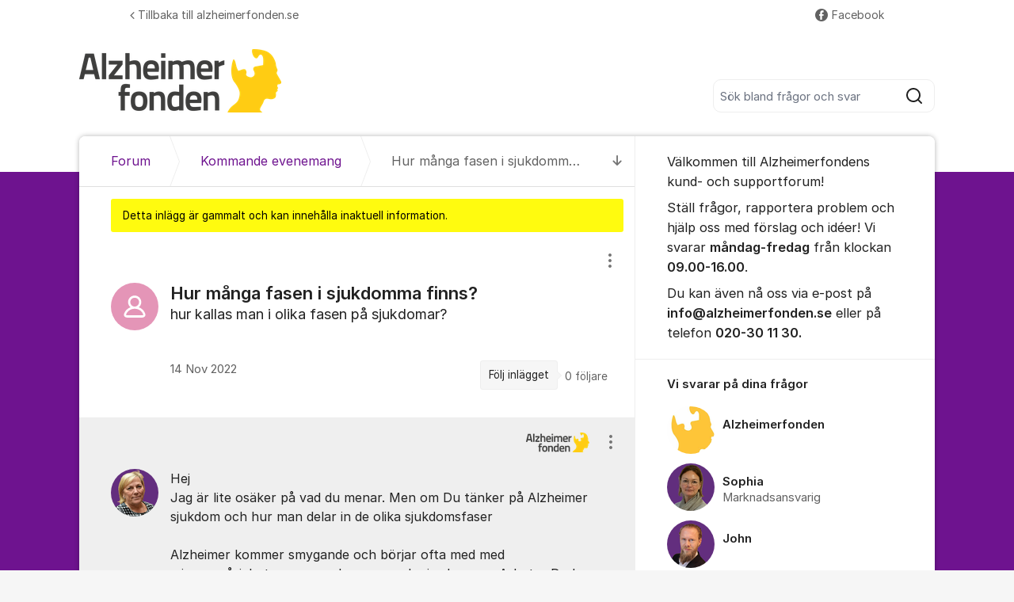

--- FILE ---
content_type: text/html; charset=utf-8
request_url: https://forum.alzheimerfonden.se/org/alzheimerfonden/d/hur-manga-fasen-i-sjukdomma-finns/?src=popular
body_size: 13977
content:
<!DOCTYPE html>


<!--[if IE 9]>         <html class="no-js lt-ie10" lang="sv"> <![endif]-->
<!--[if gt IE 9]><!--> <html class="no-js " lang="sv"> <!--<![endif]-->
  <head>
    <meta charset="utf-8">
    <title>
  Hur många fasen i sjukdomma finns? - Alzheimerfonden
</title>
    <meta name="viewport" content="width=device-width, initial-scale=1, shrink-to-fit=no">

    
      
    

    
  <meta itemprop="datePublished" content="2022-11-14">
  <meta itemprop="dateModified" content="2022-11-15">
  
    <meta name="twitter:card" content="summary">
    <meta name="twitter:title" content="Hur många fasen i sjukdomma finns?">
    <meta name="twitter:domain" content="forum.alzheimerfonden.se">
    <meta name="twitter:description" content="hur kallas man i olika fasen på sjukdomar?">
  

  
  
    <meta name="description" content="hur kallas man i olika fasen på sjukdomar?">
  
  
  
    
      <link rel="canonical" href="https://forum.alzheimerfonden.se/org/alzheimerfonden/d/hur-manga-fasen-i-sjukdomma-finns/">
    
  



    
      <link rel="icon" href="https://static.kundo.se/static/images/favicon/favicon.348237792b41.ico?v=2" type="image/x-icon">
    

    



  
<style>
  @font-face {
    font-family: "fontawesome";
    src:
    url(https://static.kundo.se/static/fonts/platform/fontawesome/fontawesome.4cad5fdcfa39.ttf) format("truetype"),
    url(https://static.kundo.se/static/fonts/platform/fontawesome/fontawesome.5009ab7e6a14.woff) format("woff"),
    url(https://static.kundo.se/static/fonts/platform/fontawesome/fontawesome.28e5db2ea709.svg#fontawesome) format("svg");
    font-weight: normal;
    font-style: normal
  }
  
</style>





<link rel="stylesheet" href="https://static.kundo.se/static/css/bundles/platform/platform.b09ebf92fa3b.css">
<link rel="stylesheet" href="https://static.kundo.se/static/css/bundles/text_editor/text-editor.acda0a0df806.css">



<link rel="stylesheet" href="https://static.kundo.se/static/css/bundles/forum/forum.afe35b007115.css">


  <link rel="stylesheet" href="https://static.kundo.se/org/alzheimerfonden/custom.css?with_media&amp;version=826950648115745455&amp;toplist=1">


    

    <script>
      var html = document.querySelector('html');
      html.classList.remove('no-js');
      html.classList.add('js');
    </script>

    
    <script>
      /*
       in-viewport v0.4.1 | github.com/vvo/in-viewport#license
       lazyload v2.1.1 | github.com/vvo/lazyload#license
      */
      (function(e,g){function h(b,a,c){b.attachEvent?b.attachEvent("on"+a,c):b.addEventListener(a,c,!1)}function s(b){var a;return function(){var c=this,d=arguments;clearTimeout(a);a=setTimeout(function(){a=null;b.apply(c,d)},15)}}function t(b){function a(a,k,e){if(!d(g.documentElement,a)||!d(g.documentElement,b))return e?setTimeout(c(a,k,e),0):!1;var f=a.getBoundingClientRect(),l=b.getBoundingClientRect(),h=f.left,n=f.top,p=k,q=k;b===g.body?(p+=g.documentElement.clientWidth,q+=g.documentElement.clientHeight,
        l={bottom:b.scrollHeight,top:0,left:0,right:b.scrollWidth}):(h-=l.left,n-=l.top,p+=b.clientWidth,q+=b.clientHeight);if(!(f.right<l.left||f.left>l.right||f.bottom<l.top||f.top>l.bottom)&&n<=q&&h<=p)if(e)r.splice(m.call(r,a),1),e(a);else return!0;else if(e)setTimeout(c(a,k,e),0);else return!1}function c(b,e,d){-1===m.call(r,b)&&r.push(b);return function(){k.push(function(){a(b,e,d)})}}var k=[],r=[],u=b===g.body?e:b,n=s(function(){for(var a;a=k.shift();)a()});h(u,"scroll",n);u===e&&h(e,"resize",n);"function"===
          typeof window.MutationObserver&&f(r,b,n);return{b:b,a:a}}function m(b){for(var a=this.length;a--&&this[a]!==b;);return a}function f(b,a,c){function e(a){return-1!==m.call(b,a)}function d(a){return 0<g.call(a.addedNodes,e).length}var f=new MutationObserver(function(a){!0===a.some(d)&&setTimeout(c,0)}),g=Array.prototype.filter;f.observe(a,{childList:!0,subtree:!0})}var c=[];e.inViewport=function(b,a,e){var d=g.body;if(void 0===a||"function"===typeof a)e=a,a={};d=a.container||d;a=a.offset||0;for(var f=
            0;f<c.length;f++)if(c[f].b===d)return c[f].a(b,a,e);return c[c.push(t(d))-1].a(b,a,e)};var d=document.documentElement.compareDocumentPosition?function(b,a){return!!(b.compareDocumentPosition(a)&16)}:document.documentElement.contains?function(b,a){return b!==a&&(b.contains?b.contains(a):!1)}:function(b,a){for(;a=a.parentNode;)if(a===b)return!0;return!1}})(window,document);
      (function(e){function g(c){-1===m.call(f,c)&&f.push(c)}function h(c){function d(a){var d;if(d="function"===typeof c.src?c.src(a):a.getAttribute(c.src))a.src=d;a["data-lzled"]=!0;b[m.call(b,a)]=null}if(1<arguments.length)return inViewport.apply(void 0,arguments);c=t(c||{});"string"===typeof c.src&&g(c.src);var b=[];return function(a){a.onload=null;a.removeAttribute("onload");-1===m.call(b,a)&&inViewport(a,c,d)}}function s(c){c="HTML"+c+"Element";if(!1!==c in e){var d=e[c].prototype.getAttribute;e[c].prototype.getAttribute=
        function(b){if("src"===b){for(var a,c=0,e=f.length;c<e&&!(a=d.call(this,f[c]));c++);return a||d.call(this,b)}return d.call(this,b)}}}function t(c){var d={offset:333,src:"data-src",container:!1},b;for(b in d)void 0===c[b]&&(c[b]=d[b]);return c}function m(c){for(var d=this.length;d--&&this[d]!==c;);return d}var f=["data-src"];e.lazyload=h;e.lzld=h();s("Image");s("IFrame")})(window,document);
    </script>

    

    
  


    
      
    

  </head>

  
    
  

  <body
    class="kundo-forum sv"
    
    data-csrftoken="i4vAKYYjScvntjWzrhhhMJ8TBG1HFOyltDtYSh87BHRTzEBI3TydR4NamZkKawQq"
    data-react-init=""
    data-editor-version="4"
    data-is-staff="false"
  >

    
    <a href="#content" class="skip-link visuallyhidden visuallyhidden--focusable">Hoppa till innehåll</a>
  
  




  





  <div class="tw-app">
    

    <div class="tw-app-body">
      

      <div class="tw-app-content">
        <div class="tw-app-scroll">
          <div class="tw-flex tw-flex-col tw-gap-0.5 *:tw-w-full">
            

            
          </div>

          
  <header class="header" aria-description="Välkommen till Alzheimerfondens kund- och supportforum! Ställ frågor, rapportera problem och hjälp oss med förslag och idéer! Vi svarar måndag-fredag från klockan 09.00-16.00.Du kan även nå oss via e-post på info@alzheimerfonden.se eller på telefon 020-30 11 30.">
    <div id="header" class="header__header">
      <div class="wrapper-inner">
        <a href="/org/alzheimerfonden/" rel="home">
          
          
            
            <picture>
              <source srcset="https://kundo-web-uploaded-files-prod.s3.amazonaws.com/logo/ecR_EMcQHFJh.png?AWSAccessKeyId=AKIAJNMVIWHN72K2GIEA&amp;Signature=7bLcQWW82%2BJjRXnoloCjcMGySMQ%3D&amp;Expires=1769601097" media="(max-width: 599px)">
              <img src="https://kundo-web-uploaded-files-prod.s3.amazonaws.com/logo/ecR_EMcQHFJh.png?AWSAccessKeyId=AKIAJNMVIWHN72K2GIEA&amp;Signature=7bLcQWW82%2BJjRXnoloCjcMGySMQ%3D&amp;Expires=1769601097" alt="Alzheimerfonden" class="logo">
            </picture>
            
          
        </a>
        
          <form class="search-form top" action="/org/alzheimerfonden/search/" role="search">
            <label class="visuallyhidden" for="main-search">Sök bland alla inlägg</label>
            <div class="field-wrapper">
              
              <input
                type="search"
                name="q"
                id="main-search"
                autocomplete="off"
                class="fn-autocomplete fn-search-box-field fn-autocomplete--minimal"
                placeholder="Sök bland frågor och svar"
                
                data-result-container="fn-search-box-autocomplete-result"
                aria-owns="fn-search-box-autocomplete-result"
                aria-haspopup="true"
                data-search-min-length="1"
                data-max-results="5"
                accesskey="4"
              >

              <button type="submit">
                <span class="visuallyhidden">Sök</span>
                <svg width="24" height="24" viewBox="0 0 24 24" xmlns="http://www.w3.org/2000/svg" aria-hidden="true">
  <path fill-rule="evenodd" clip-rule="evenodd" d="M4 11C4 7.13401 7.13401 4 11 4C14.866 4 18 7.13401 18 11C18 14.866 14.866 18 11 18C7.13401 18 4 14.866 4 11ZM11 2C6.02944 2 2 6.02944 2 11C2 15.9706 6.02944 20 11 20C13.125 20 15.078 19.2635 16.6177 18.0319L20.2929 21.7071C20.6834 22.0976 21.3166 22.0976 21.7071 21.7071C22.0976 21.3166 22.0976 20.6834 21.7071 20.2929L18.0319 16.6177C19.2635 15.078 20 13.125 20 11C20 6.02944 15.9706 2 11 2Z" fill="currentColor"/>
</svg>

              </button>
            </div>

            <div id="fn-search-box-autocomplete-result"
                 class="search-box-autocomplete-result search-box-autocomplete-result--minimal">
              <div class="content content--minimal">
                <ul class="list-unstyled"></ul>
                <a href="#" class="fn-autocomplete-more autocomplete-result-link">
                  <p class="search-box-autocomplete-result__link-text">
                    <span><svg width="24" height="24" viewBox="0 0 24 24" fill="none" xmlns="http://www.w3.org/2000/svg" aria-hidden="true">
  <path fill-rule="evenodd" clip-rule="evenodd" d="M9.29289 16.7071C8.90237 16.3166 8.90237 15.6834 9.29289 15.2929L12.5858 12L9.29289 8.70711C8.90237 8.31658 8.90237 7.68342 9.29289 7.29289C9.68342 6.90237 10.3166 6.90237 10.7071 7.29289L14.7071 11.2929C15.0976 11.6834 15.0976 12.3166 14.7071 12.7071L10.7071 16.7071C10.3166 17.0976 9.68342 17.0976 9.29289 16.7071Z" fill="currentColor"/>
</svg>
</span>
                    <span>Fler liknande inlägg</span>
                  </p>
                </a>
              </div>
            </div>

          </form>
        
      </div>
    </div>
    
      

  
    <nav class="toplist header__toplist">
      <div class="container toplist__content">

        <div class="toplist__website">
          
            <a href="https://www.alzheimerfonden.se/" class="toplist__website-link"><span class="f-icon-angle-left toplist__link-icon"></span> Tillbaka till alzheimerfonden.se</a>
          
        </div>

        
          <div class="toplist__support-links">
            <span class="toplist__support-links-helper"></span>

            
              <a href="https://www.facebook.com/Alzheimerfonden/"  class="toplist__support-link">
              <span class="f-icon-facebook toplist__link-icon"></span> Facebook
              </a>
            

            <button class="toplist__more-support-links-button fn-toplist__more-support-links-toggler" aria-haspopup="true" aria-expanded="false" aria-controls="overflowed-support-links" aria-hidden="true" tabindex="-1">
              <span class="toplist__more-support-links-button-dot"></span>
              <span class="toplist__more-support-links-button-dot"></span>
              <span class="toplist__more-support-links-button-dot"></span>
              <span class="visuallyhidden">Fler supportlänkar</span>
            </button>
          </div>
        

      </div>
      
        <div class="container">
          <div class="toplist__overflowed-support-links-wrapper">
            <div class="toplist__overflowed-support-links" id="overflowed-support-links" hidden></div>
          </div>
        </div>
      
    </nav>
  


    
  </header>


          <div id="content">
            <div class="shadow-wrapper wrapper-inner fn-stickem-container">
              <div class="content-plate">
                
  <main class="column-main">
    <div class="inner">
      
        <div class="position-relative">
          
            <a href="#c4252704" title="Till senaste kommentaren" class="fn-tooltip f-icon-big-arrow-down skip-to-comment fn-scroll-to">
              <span class="visuallyhidden">Till senaste kommentaren</span>
            </a>
          
          <nav role="navigation" aria-label="Länkstig">
            <ol aria-label="Länkstig" class="breadcrumb" itemscope itemtype="https://schema.org/BreadcrumbList">
              <li class="breadcrumb__item" itemprop="itemListElement" itemscope itemtype="https://schema.org/ListItem">
                <a title="Alzheimerfonden" href="/org/alzheimerfonden/" class="breadcrumb__item-link" itemprop="item">
                  <span class="widescreen-only" itemprop="name">Forum</span>
                  <span class="icon--house" aria-label="Forum">
                    <svg width="24" height="24" viewBox="0 0 24 24" fill="none" xmlns="http://www.w3.org/2000/svg" aria-hidden="true">
  <g id="Kind=house">
    <path id="Union" fill-rule="evenodd" clip-rule="evenodd" d="M11.2952 4.10979C11.6852 3.72235 12.3148 3.72235 12.7048 4.10979L19.7048 11.064C19.8937 11.2518 20 11.5071 20 11.7735V19C20 19.5523 19.5523 20 19 20H5C4.44772 20 4 19.5523 4 19V11.7735C4 11.5071 4.10626 11.2518 4.29522 11.064L11.2952 4.10979ZM14.1144 2.69095C12.9444 1.52864 11.0556 1.52863 9.88565 2.69095L2.88565 9.6452C2.31878 10.2084 2 10.9744 2 11.7735V19C2 20.6569 3.34315 22 5 22H19C20.6569 22 22 20.6569 22 19V11.7735C22 10.9744 21.6812 10.2084 21.1144 9.6452L14.1144 2.69095ZM10 14C10 13.4477 10.4477 13 11 13H13C13.5523 13 14 13.4477 14 14V20H16V14C16 12.3431 14.6569 11 13 11H11C9.34315 11 8 12.3431 8 14V20H10V14Z" fill="currentColor"/>
  </g>
</svg>

                  </span>
                  <meta itemprop="position" content="1" />
                </a>
              </li>
              
  <li class="breadcrumb__item" itemprop="itemListElement" itemscope itemtype="https://schema.org/ListItem">
    <a href="/org/alzheimerfonden/posts/kommande-evenemang/" class="breadcrumb__item-link" itemprop="item">
      <span itemprop="name">Kommande evenemang</span>
      <meta itemprop="position" content="2" />
    </a>
  </li>
  <li class="breadcrumb__item" itemprop="itemListElement" itemscope itemtype="https://schema.org/ListItem" aria-current="page">
    <span itemprop="name">Hur många fasen i sjukdomma finns?</span>
    <meta itemprop="position" content="3" />
  </li>

            </ol>
          </nav>
        </div>
      

      

  
    
      <div class="message message-important message-for-dialog">
        Detta inlägg är gammalt och kan innehålla inaktuell information.
        
      </div>
    
  

  <div class="fn-missing-comment overlay-box" data-overlay-type="popup" data-overlay-close="background" hidden>
    <h2 class="modal-heading">Borttagen kommentar</h2>
    <div class="content">Kommentaren du söker har flyttats till en ny diskussion, eller är borttagen.</div>
  </div>

  
  <section role="region" aria-labelledby="dialog-title" class="dialog fn-dialog " tabindex="0">
    <div id="d2706686">
      <div>
        <h1 id="dialog-title" class="dialog__title dialog-type-kommande-evenemang "
            
            dir="auto">
          Hur många fasen i sjukdomma finns?
        </h1>
      </div>
      
      <div class="dialog__actions">
        
        
        

<div class="admin-entry-actions">
  <button class="options__button" aria-haspopup="true" aria-expanded="false" data-fn-foldout-toggle data-toggle-target="admin-entry-actions__action-list">
    <svg width="24" height="24" viewBox="0 0 24 24" fill="none" xmlns="http://www.w3.org/2000/svg" aria-hidden="true">
  <path fill-rule="evenodd" clip-rule="evenodd" d="M14 5C14 6.10457 13.1046 7 12 7C10.8954 7 10 6.10457 10 5C10 3.89543 10.8954 3 12 3C13.1046 3 14 3.89543 14 5ZM14 12C14 13.1046 13.1046 14 12 14C10.8954 14 10 13.1046 10 12C10 10.8954 10.8954 10 12 10C13.1046 10 14 10.8954 14 12ZM12 21C13.1046 21 14 20.1046 14 19C14 17.8954 13.1046 17 12 17C10.8954 17 10 17.8954 10 19C10 20.1046 10.8954 21 12 21Z" fill="currentColor"/>
</svg>

    <span class="visuallyhidden">
      Visa/dölj inställningar för inlägg/kommentar
    </span>
  </button>
  <ul class="admin-entry-actions__action-list admin-entry-actions__action-list--has-icons"><section><li class="admin-entry-actions__action-list-item"><a href="/org/alzheimerfonden/d/hur-manga-fasen-i-sjukdomma-finns/report/" class="admin-entry-actions__action-list-action" data-fn-overlay data-overlay-type="iframe" data-overlay-class="big" data-overlay-height="570"><span class="admin-entry-actions__item-icon"><svg width="24" height="24" viewBox="0 0 24 24" fill="none" xmlns="http://www.w3.org/2000/svg" aria-hidden="true"><path fill-rule="evenodd" clip-rule="evenodd" d="M12.8659 4.49066C12.4807 3.82538 11.5202 3.82538 11.135 4.49066L3.6039 17.4989C3.21794 18.1656 3.699 19 4.46933 19H19.5316C20.3019 19 20.7829 18.1656 20.397 17.4989L12.8659 4.49066ZM9.40416 3.48859C10.5597 1.49273 13.4412 1.49274 14.5967 3.48859L22.1278 16.4969C23.2857 18.4969 21.8425 21 19.5316 21L4.46933 21C2.15834 21 0.715157 18.4969 1.87305 16.4969L9.40416 3.48859ZM12.0004 7.99998C12.5527 7.99998 13.0004 8.4477 13.0004 8.99998V13C13.0004 13.5523 12.5527 14 12.0004 14C11.4481 14 11.0004 13.5523 11.0004 13V8.99998C11.0004 8.4477 11.4481 7.99998 12.0004 7.99998ZM12.0004 17C12.5527 17 13.0004 16.5523 13.0004 16C13.0004 15.4477 12.5527 15 12.0004 15C11.4481 15 11.0004 15.4477 11.0004 16C11.0004 16.5523 11.4481 17 12.0004 17Z" fill="currentColor"/></svg></span><span class="admin-entry-actions__item-label">Anmäl inlägget</span></a></li></section></ul>
</div>

      </div>
      
      <div class="content forum-content dialog__text" dir="auto" data-fn-lightbox-images>
        
hur kallas man i olika fasen på sjukdomar?


  




      </div>

      <div class="columns columns-50-50">
        <div class="col1">
          <div class="author">
            
              
<div class="avatar pic">
  <img
  data-src="https://static.kundo.se/static/images/avatar-default.svg" src="https://static.kundo.se/static/images/avatar-default.svg"
  onload="lzld(this)"
  width="60"
  height="60"
  alt=""
  style="background-color: hsl(334, 60%, 74%)"
>

</div>
<strong></strong>


            
            
              <time class="fn-tooltip-slow" datetime="2022-11-14T14:53:05+01:00" title="2022-11-14 14:53">14 Nov 2022</time>
              
            
          </div>
        </div>
        <div class="col2 clearfix">
          

          
            <div class="interact">
              <div class="follow">
                <a href="/org/alzheimerfonden/d/hur-manga-fasen-i-sjukdomma-finns/subscribe/" rel="nofollow"
                   aria-description="0 följare. Få e-post när någon svarar på detta inlägg."
                   class="interact-item fn-tooltip" data-fn-overlay data-overlay-type="iframe" data-overlay-class="small" data-overlay-height="305"
                   title="Få e-post när någon svarar på detta inlägg.">Följ inlägget</a>
                <span class="follower-count">
                  0
                  <span>
                    följare
                  </span>
                </span>
              </div>
            </div>
          
        </div>
      </div>
      


    </div>
    
  </section>

  

  <section role="region" tabindex="0" aria-labelledby="comment-title" class="comments">
    <h2 id="comment-title" class="visuallyhidden">Kommentarer</h2>
    <ul class="comment-list" aria-labelledby="comment-title">
      
        <li aria-setsize="1" aria-posinset="1" class="official-answer " id="c4252704">
          <div class="content forum-content" data-fn-lightbox-images>
            
            
              
                
                  
                    <img class="forum-logo" src="https://kundo-web-uploaded-files-prod.s3.amazonaws.com/logo/UPeDoyk75sTo.png?AWSAccessKeyId=AKIAJNMVIWHN72K2GIEA&amp;Signature=7PQpRJ6pGq57ddXQUZRRWrEmCrs%3D&amp;Expires=1769635554" alt="Logotyp: Alzheimerfonden">
                  
                
              
            
            <span>
Hej<br/>Jag  är lite osäker på vad du menar. Men om Du tänker på  Alzheimer sjukdom och  hur man delar in de olika  sjukdomsfaser <br/><br/>Alzheimer kommer smygande och börjar ofta med med minnessvårigheter- som vad man sa  och gjorde nyss.. Arbetar Du kan det vara svårt att klara  ex hög arbetsbelastning.  Den  drabbade  klara sig ofta genom att hitta olika sätt och strategier för att klara sig ur situationen. <br/>Det är alltid viktigt att försöka få den drabbade till  en läkare för att få en diagnos och ev utesluta  några andra sjukdomar som man kan  medicinera  eller bota.<br/><br/><strong>Första fasen</strong><br/> Har börjar det synas att den drabbade visar fler tecken på  nedsättningar och minnet sviker mer, upprepar frågor och missar möten  osv <br/><strong>Andra fasen </strong><br/>Minnessvårigheterna  blir mer uttalande - den drabbade har  svårt att klara enklare uppgifter i  minnet, talet blir mer påverkat , svårt att klä sig ex knäppa knappar sätter tröjan bak o fram. Den drabbade går mer in i sin egen värld.<br/>Det behövs mer  hjälp utifrån som ex  dagverksamhet , stöd för anhöriga för att klara situationen  hemma. Finns det barn eller ungdomar  hemma  bör man tänka på  vad som kanske är bäst för familjen<br/><strong>Tredje fasen </strong><br/>Här  förvärras alla symtomen, den drabbade får svårt att  komma ihåg  anhörigas namn och  känna inte igen dem.<br/>Får svårt att orientera sig  i kända miljöer och vet inte om det är dag eller natt.<br/>Får svårt att  äta behöver mycket hjälp med allt. Det är mer tydligt med ett annat boende..<br/><strong>Fjärde fasen</strong><br/> Kroppen tacklar sakta men säkert av den drabbade klara inte av något kan inte äta eller svälja maten, blir helt inkontinent, blir helt säng liggande. Behöver hjälp och tillsyn med allt. För tillslut avlida i sin sjukdom eller nån tillstötande  infektion eller liknade. <br/> <br/>Alla dessa faser   tar olika lång tid och kan gå in i varandra <br/>Men Du  kan läs mer om detta  på  vår hemsida <a href="http://www.alzheimerfonden.se">www.alzheimerfonden.se</a><br/><a href="http://www.fightdmentia.se">www.fightdmentia.se</a>     <br/><br/>Det finns oxå <strong>Demenssjukdomens 8 Anhörig faser av Birgitta  Ingridsdotter </strong>som beskriver ur ett psykologiskt  perspektiv vad anhöriga  går igenom när deras närmaste drabbas av en demenssjukdom. <br/> <br/>  Hoppas Du jag uppfattade  din fråga rätt<br/>Hör gärna av dig  om Du har mer frågor eller funderingar<br/> Mvh<br/>Stina<br/> <br/><br/><br/>


  



</span>
          </div>
          <div class="author">
            
              
<div class="avatar pic">
  <img
  data-src="https://kundo.app/site_media/avatar/8hHFIY4PFJWi.png" src="https://static.kundo.se/static/images/avatar-default.svg"
  onload="lzld(this)"
  width="60"
  height="60"
  alt=""
  style="background-color: transparent"
>

</div>
<strong>Stina</strong>

  <span class="role">Anhörigkonsulent</span>


            
          </div>
          <div class="meta">
            
              <a href="/org/alzheimerfonden/d/hur-manga-fasen-i-sjukdomma-finns/#c4252704"><time class="fn-tooltip-slow" datetime="2022-11-15T12:23:32+01:00" title="2022-11-15 12:23">15 Nov 2022</time></a>
              
            
            

<div class="admin-entry-actions">
  <button class="options__button" aria-haspopup="true" aria-expanded="false" data-fn-foldout-toggle data-toggle-target="admin-entry-actions__action-list">
    <svg width="24" height="24" viewBox="0 0 24 24" fill="none" xmlns="http://www.w3.org/2000/svg" aria-hidden="true">
  <path fill-rule="evenodd" clip-rule="evenodd" d="M14 5C14 6.10457 13.1046 7 12 7C10.8954 7 10 6.10457 10 5C10 3.89543 10.8954 3 12 3C13.1046 3 14 3.89543 14 5ZM14 12C14 13.1046 13.1046 14 12 14C10.8954 14 10 13.1046 10 12C10 10.8954 10.8954 10 12 10C13.1046 10 14 10.8954 14 12ZM12 21C13.1046 21 14 20.1046 14 19C14 17.8954 13.1046 17 12 17C10.8954 17 10 17.8954 10 19C10 20.1046 10.8954 21 12 21Z" fill="currentColor"/>
</svg>

    <span class="visuallyhidden">
      Visa/dölj inställningar för inlägg/kommentar
    </span>
  </button>
  <ul class="admin-entry-actions__action-list admin-entry-actions__action-list--has-icons"><section><li class="admin-entry-actions__action-list-item"><a href="/org/alzheimerfonden/d/hur-manga-fasen-i-sjukdomma-finns/report/4252704/" class="admin-entry-actions__action-list-action" data-fn-overlay data-overlay-type="iframe" data-overlay-class="big" data-overlay-height="570"><span class="admin-entry-actions__item-icon"><svg width="24" height="24" viewBox="0 0 24 24" fill="none" xmlns="http://www.w3.org/2000/svg" aria-hidden="true"><path fill-rule="evenodd" clip-rule="evenodd" d="M12.8659 4.49066C12.4807 3.82538 11.5202 3.82538 11.135 4.49066L3.6039 17.4989C3.21794 18.1656 3.699 19 4.46933 19H19.5316C20.3019 19 20.7829 18.1656 20.397 17.4989L12.8659 4.49066ZM9.40416 3.48859C10.5597 1.49273 13.4412 1.49274 14.5967 3.48859L22.1278 16.4969C23.2857 18.4969 21.8425 21 19.5316 21L4.46933 21C2.15834 21 0.715157 18.4969 1.87305 16.4969L9.40416 3.48859ZM12.0004 7.99998C12.5527 7.99998 13.0004 8.4477 13.0004 8.99998V13C13.0004 13.5523 12.5527 14 12.0004 14C11.4481 14 11.0004 13.5523 11.0004 13V8.99998C11.0004 8.4477 11.4481 7.99998 12.0004 7.99998ZM12.0004 17C12.5527 17 13.0004 16.5523 13.0004 16C13.0004 15.4477 12.5527 15 12.0004 15C11.4481 15 11.0004 15.4477 11.0004 16C11.0004 16.5523 11.4481 17 12.0004 17Z" fill="currentColor"/></svg></span><span class="admin-entry-actions__item-label">Anmäl inlägget</span></a></li></section></ul>
</div>

            
            


          </div>
        </li>
      
    </ul>
  </section>



  



  <form id="comment-form" aria-label="Kommentera eller skriv ett nytt inlägg" class="common-form common-form-comment fn-disable-socket-on-submit" action="/org/alzheimerfonden/d/hur-manga-fasen-i-sjukdomma-finns/create/#comment-form"
        data-channel-puri="kundo:forum:1275"
        data-channel-type="forum"
        data-message-puri="kundo:forum_comment:4252704"
        
        
        
        
        method="post" novalidate>
    <input type="hidden" name="csrfmiddlewaretoken" value="i4vAKYYjScvntjWzrhhhMJ8TBG1HFOyltDtYSh87BHRTzEBI3TydR4NamZkKawQq"><input type="hidden" name="cmt-parent_object_slug" value="forumdialog_2706686" id="id_cmt-parent_object_slug"><div class="inner clearfix fn-lock-message-wrapper">
      
      <h2>
        Kommentera
        
          <span>
            eller
            <a href="/org/alzheimerfonden/create/">skriv ett nytt inlägg</a>
          </span>
        
      </h2>

      

      <div class="row row-field-main">
        <div class="position-relative">
          <label class="visuallyhidden" for="id_cmt-text">Kommentar&nbsp;*</label>
          
<div class="text-editor text-editor--pre-init fn-text-editor fn-froala-submit-shortcut"
     data-fn-sensitive-text-check data-context-type="forum"
     
>
  <script type="application/json" data-fn-texteditor-config>{"allowedAttributes": ["alt", "target", "rel", "width", "href", "class", "start", "style", "type", "src", "height", "data-froala-role", "data-kundo-style"], "allowedTags": ["p", "ul", "ol", "li", "strong", "b", "em", "i", "a", "br", "img", "blockquote", "div"], "allowMentions": false, "uploadsUrl": "https://kundo.se/attachment/upload/", "toolbarType": "toolbar-forum", "enterType": "br"}</script>
  <textarea name="cmt-text" cols="40" rows="10" maxlength="10000" class="text-editor__pre-init-textarea" data-texteditor-init="true" required id="id_cmt-text">
</textarea>
  <div class="autosave-status fn-autosave-status"></div>
  
</div>

        </div>
        
      </div>
      <div class="fn-attachments-large">
  <input type="hidden" name="cmt-attachments" value="[]" class=" fn-attachment-list" id="id_cmt-attachments"><ul class="large-attachment-list">
    
  </ul>
</div>
      <input type="hidden" name="cmt-http_referer" id="id_cmt-http_referer"><input type="hidden" name="cmt-http_user_agent" value="Mozilla/5.0 (Macintosh; Intel Mac OS X 10_15_7) AppleWebKit/537.36 (KHTML, like Gecko) Chrome/131.0.0.0 Safari/537.36; ClaudeBot/1.0; +claudebot@anthropic.com)" id="id_cmt-http_user_agent"><style>
  .popup-page label:has(+ input, + textarea) {
    display: block;
    font-weight: bold;
  }
  .popup-page input[type="radio"] {
    margin-right: 0.5em;
  }
</style>



  

  
    
    
      
    
  






      <div class="row">
        
          
            
<div class="user_form author">
  
    
      <div class="form">
    
    <p>
      <label for="id_name">Ditt namn&nbsp;*</label>
      <input type="text" name="name" placeholder="Ditt namn" aria-required="true" maxlength="75" id="id_name"></p>
    <p>
      <label for="id_useremail">Din e-postadress&nbsp;*</label>
      <input type="email" name="useremail" placeholder="Din e-postadress" aria-required="true" maxlength="254" id="id_useremail"></p>
    
      <p class="form__help-text" data-fn-toggle-text>
        
          Ditt namn och inlägg kan ses av alla. Din e-post visas aldrig publikt.
        
      </p>
      </div>
    
  
</div>

          
        
      </div>
      <div class="btn-wrapper btn-wrapper--space-between">
        
          

  <p class="disclaimer ">
    
      <input type="checkbox" name="cmt-policy_check" id="id_cmt-policy_check"><label for="id_cmt-policy_check" >
        Jag har tagit del av

        <a href="/org/alzheimerfonden/content-policy/" target="_blank" rel="noopener noreferrer" title="Läs vår policy (Öppnas i nytt fönster)">
          policyn för personuppgifter och innehåll.
        </a>
      </label>

      
    
  </p>


          <button class="btn btn--large btn--primary fn-comment-btn flex-grow flex-shrink-0" type="submit">Kommentera</button>
        
      </div>

      
    </div>
  </form>



    </div>
  </main>
  <div id="complementary">
    <aside class="forum-aside" role="complementary" aria-labelledby="aside-title">
      <div class="flex flex-col flex-grow">
        
  
    
          <h2 id="aside-title" class="visuallyhidden">Om forumet</h2>
          <section class="forum-welcome-text">
            <div>
              <p>Välkommen till Alzheimerfondens kund- och supportforum! </p><p>Ställ frågor, rapportera problem och hjälp oss med förslag och idéer! Vi svarar <strong>måndag-fredag</strong> från klockan <strong>09.00-16.00</strong>.</p><p>Du kan även nå oss via e-post på <strong>info@alzheimerfonden.se</strong> eller på telefon <strong>020-30 11 30.</strong></p>
            </div>
          </section>

          
            
              <section role="region" aria-labelledby="staff-list" tabindex="0">
                
                <h3 id="staff-list">Vi svarar på dina frågor</h3>
                <div>
                  <ul class="staff-list" aria-labelledby="staff-list">
                    
                      <li>
                        
<div class="avatar pic">
  <img
  data-src="https://kundo.app/site_media/avatar/fUTEKca_-B3W.png" src="https://static.kundo.se/static/images/avatar-default.svg"
  onload="lzld(this)"
  width="60"
  height="60"
  alt=""
  style="background-color: transparent"
>

</div>
<strong>Alzheimerfonden</strong>


                      </li>
                    
                      <li>
                        
<div class="avatar pic">
  <img
  data-src="https://kundo.app/site_media/avatar/LxoWEOm2f9Zw.png" src="https://static.kundo.se/static/images/avatar-default.svg"
  onload="lzld(this)"
  width="60"
  height="60"
  alt=""
  style="background-color: transparent"
>

</div>
<strong>Sophia</strong>

  <span class="role">Marknadsansvarig</span>


                      </li>
                    
                      <li>
                        
<div class="avatar pic">
  <img
  data-src="https://kundo.app/site_media/avatar/Pswtg9a0W94f.png" src="https://static.kundo.se/static/images/avatar-default.svg"
  onload="lzld(this)"
  width="60"
  height="60"
  alt=""
  style="background-color: transparent"
>

</div>
<strong>John</strong>


                      </li>
                    
                      <li>
                        
<div class="avatar pic">
  <img
  data-src="https://kundo.app/site_media/avatar/IHv7UtCp6x0W.png" src="https://static.kundo.se/static/images/avatar-default.svg"
  onload="lzld(this)"
  width="60"
  height="60"
  alt=""
  style="background-color: transparent"
>

</div>
<strong>Hedvig</strong>

  <span class="role">Kommunikatör</span>


                      </li>
                    
                      <li>
                        
<div class="avatar pic">
  <img
  data-src="https://kundo.app/site_media/avatar/pxbE-0dEuWg1.png" src="https://static.kundo.se/static/images/avatar-default.svg"
  onload="lzld(this)"
  width="60"
  height="60"
  alt=""
  style="background-color: transparent"
>

</div>
<strong>Nina</strong>

  <span class="role">Silviasyster</span>


                      </li>
                    
                  </ul>
                </div>
                
                  <div class="forum-sidebar-text">
                    <div class="show-all-forum-editors">
                      <a href="/org/alzheimerfonden/editors/">
                        <span><svg width="24" height="24" viewBox="0 0 24 24" fill="none" xmlns="http://www.w3.org/2000/svg" aria-hidden="true">
  <path fill-rule="evenodd" clip-rule="evenodd" d="M9.29289 16.7071C8.90237 16.3166 8.90237 15.6834 9.29289 15.2929L12.5858 12L9.29289 8.70711C8.90237 8.31658 8.90237 7.68342 9.29289 7.29289C9.68342 6.90237 10.3166 6.90237 10.7071 7.29289L14.7071 11.2929C15.0976 11.6834 15.0976 12.3166 14.7071 12.7071L10.7071 16.7071C10.3166 17.0976 9.68342 17.0976 9.29289 16.7071Z" fill="currentColor"/>
</svg>
</span><span>Visa alla</span>
                      </a>
                    </div>
                  </div>
                
              </section>
            
          

          
            <section class="forum-welcome-text">
              <div>
                <p>Alzheimerfonden är den insamlingsorganisation i Sverige som bidrar allra mest till forskningen kring demenssjukdomar. Ett vetenskapligt råd, lett av några av Sveriges främsta forskare, granskar alla forskningsansökningar och väljer ut de mest lovande projekten för beslut av Alzheimerfondens styrelse. De flesta rör Alzheimers sjukdom, men vi stöder även forskning kring andra typer av demenssjukdomar. Stora framsteg har på senare tid gjorts inom forskningen, men mer resurser behövs för att få fram botemedel och bromsmedicin. Alzheimerfonden ger också stöd till projekt som kan göra det lättare för drabbade och anhöriga att leva med sjukdomen. Verksamheten är helt beroende av gåvor från privatpersoner och företag.</p>
              </div>
            </section>
          
        
  

      </div>
    </aside>
  </div>

                
              </div>
              
  
<footer class="footer__forum" role="contentinfo">
  
    <div class="footer__forum--bottom">
      

  <div class="powered-by-kundo">
    Frågeforum från
    <svg
      id="Graphics"
      xmlns="http://www.w3.org/2000/svg"
      viewBox="0 0 1022 250"
      width="45px"
      style="margin-top: -1px"
    >
      <path
        fill="#7b808e"
        d="m336,152c0,10.02-.58,15.68-1.65,20.02-5.59,22.61-24.68,35.98-46.35,35.98s-40.77-13.38-46.36-36c-1.07-4.34-1.64-9.96-1.64-20V42h-40v111c0,12.05.5,18.83,1.44,24,7.52,41.03,43.52,71,86.56,71s79.18-29.3,86.6-70.99c.92-5.16,1.4-11.96,1.4-24.03V42h-40v110Z"
      />
      <path
        fill="#7b808e"
        d="m492,36c-43.13,0-79.18,29.3-86.6,70.99-.92,5.16-1.4,11.96-1.4,24.03v112.98h40v-112c0-10.02.58-15.68,1.65-20.02,5.59-22.61,24.68-35.98,46.35-35.98s40.77,13.38,46.36,36c1.07,4.34,1.64,9.96,1.64,20v112h40v-113c0-12.05-.5-18.83-1.44-24-7.52-41.03-43.52-71-86.56-71Z"
      />
      <path
        fill="#7b808e"
        d="m1007.3,84c-17.56-31.8-49.75-48-83.28-48s-65.72,16.2-83.28,47.99c-8.62,15.6-12.74,34.97-12.74,58.01s4.13,42.42,12.75,58.03c17.56,31.78,49.74,47.97,83.27,47.97s65.72-16.2,83.28-47.99c8.62-15.6,12.71-34.96,12.71-58.01s-4.09-42.4-12.7-58Zm-34.7,94.12c-10.24,19.79-29.01,29.88-48.56,29.88s-38.32-10.08-48.56-29.87c-5.03-9.72-7.44-21.78-7.44-36.13s2.4-26.41,7.43-36.12c10.24-19.79,29.01-29.88,48.56-29.88s38.33,10.09,48.57,29.89c5.02,9.71,7.41,21.77,7.41,36.11s-2.38,26.4-7.41,36.12Z"
      />
      <path
        fill="#7b808e"
        d="m761,58.2c-16-15.2-36.21-22.2-58.97-22.2-33.54,0-65.73,16.2-83.29,47.99-8.62,15.6-12.74,34.97-12.74,58.01s4.13,42.42,12.75,58.03c17.56,31.78,49.74,47.97,83.27,47.97,22.76,0,42.97-7,58.97-22.2v18.2h40V0h-40v58.2Zm-10.38,119.92c-10.24,19.79-29.06,29.88-48.62,29.88s-38.27-10.08-48.52-29.87c-5.03-9.72-7.48-21.78-7.48-36.13s2.45-26.41,7.48-36.12c10.24-19.79,28.96-29.88,48.52-29.88s38.38,10.09,48.62,29.89c5.02,9.71,7.38,21.77,7.38,36.11s-2.36,26.4-7.38,36.12Z"
      />
      <path
        fill="#7b808e"
        d="m137.55,108.02c12.28-18.18,29.28-44.11,43.45-66.02h-48c-30.38,46-61.49,91.77-93,135V0S0,0,0,0v244h40c19.38-24.9,38.7-51.42,56.91-77.2,2.06,4.06,4.06,7.35,6.83,11.45l45.26,65.76h48.5s-60.33-87.98-60.33-87.98c-11.67-18.01-11.51-30.4.38-47.99Z"
      />
    </svg>
  </div>


      <div class="footer__forum--bottom-links">
        

  
    <a href="/org/alzheimerfonden/login/?next=/org/alzheimerfonden/d/hur-manga-fasen-i-sjukdomma-finns/" rel="nofollow" class="login-link">
      Logga in
    </a>
  


        <a href="/org/alzheimerfonden/cookie-information/" class="cookie-link">Om cookies</a>
      </div>
      
    </div>
  
</footer>


            </div>
          </div>
        </div>
      </div>
    </div>
  </div>

    
      <script>
        window.TRANSLATIONS = window.TRANSLATIONS || {};
        window.TRANSLATIONS.update = function update(obj){for(x in obj){this[x]=obj[x]}return this};
      </script>
    

    
    
  
<script>
  window.KUNDO = window.KUNDO || {}
  window.FEATURES = {"ai_knowledge_search": true, "use_froala_4": true}

  window.KUNDO.is_active = function(feature) {
    return window.FEATURES[feature] || false;
  }

  
    var CURRENT_ORGANIZATION_ID = 1041;
  
  var CURRENT_LANGUAGE = "sv";
  var UPLOADS_MAX_SIZE = 52428800;
  var STATIC_CDN_HOST = "https://static.kundo.se";

  window.ADMIN_URL = "https://admin.kundo.app";
  window.DATA = {}

</script>
<script>
  window.TRANSLATIONS = window.TRANSLATIONS || {};
  window.TRANSLATIONS.update = function update(obj){for(x in obj){this[x]=obj[x]}return this};
  window.TRANSLATIONS.update({
  "timespan": {
    "second": "1 s",
    "seconds": "%d s",
    "minute": "1 min",
    "minutes": "%d min",
    "hour": "1 tim",
    "hours": "%d tim",
    "day": "1 dag",
    "days": "%d dgr",
    "month": "1 m\u00e5n",
    "months": "%d m\u00e5n",
    "year": "1 \u00e5r",
    "years": "%d \u00e5r"
  },
  "timeago": {
    "prefixAgo": "",
    "prefixFromNow": "",
    "suffixAgo": "",
    "suffixFromNow": "",
    "seconds": "n\u00e5gra sekunder sedan",
    "minute": "en minut sedan",
    "minutes": "%d minuter sedan",
    "hour": "en timme sedan",
    "hours": "%d timmar sedan",
    "day": "en dag sedan",
    "days": "%d dagar sedan",
    "month": "en m\u00e5nad sedan",
    "months": "%d m\u00e5nader sedan",
    "year": "ett \u00e5r sedan",
    "years": "%d \u00e5r sedan"
  }
});
  window.TRANSLATIONS.update({"no_hits": "Inga tr\u00e4ffar, f\u00f6rs\u00f6k att justera din s\u00f6kning", "close": "St\u00e4ng", "cancel": "Avbryt", "assign_to": "Tilldela", "remove": "Ta bort", "url_label": "Vart ska l\u00e4nken g\u00e5?", "edit": "Redigera", "clear_formatting": "Ta bort formatering", "file_upload_error_msg": "Filen kunde inte laddas upp. F\u00f6rs\u00f6k igen.", "file_upload_retrying": "Ett fel uppstod n\u00e4r filen skulle laddas upp. F\u00f6rs\u00f6ker igen.", "file_upload_invalid_extension": "{file} har en ogiltig fil\u00e4ndelse. Till\u00e5tna fil\u00e4ndelser \u00e4r {extensions}", "file_upload_empty": "Filen {file} du f\u00f6rs\u00f6kte ladda upp \u00e4r tom", "file_upload_no_files": "Det fanns inga filer att ladda upp. Detta \u00e4r en bugg, kontakta support@kundo.se och ber\u00e4tta vad som h\u00e4nt", "file_upload_size_error": "Filen {file} \u00e4r f\u00f6r stor. Filen f\u00e5r vara max {sizeLimit}", "only_images_error_msg": "Det g\u00e5r bara att l\u00e4gga in bilder i texten. Anv\u00e4nd knappen med ett gem f\u00f6r att bifoga andra sorters filer", "sensitive_text_warning": "\u00c4r detta personlig information? T\u00e4nk p\u00e5 att forumet \u00e4r publikt och att ditt inl\u00e4gg kan bli synligt f\u00f6r alla.", "sensitive_text_blocker": "Din fr\u00e5ga verkar inneh\u00e5lla personlig information. F\u00f6r att kunna skicka in din fr\u00e5ga beh\u00f6ver den informationen tas bort.", "sensitive_text_confirmation": "Ok, jag f\u00f6rst\u00e5r!", "kundo_contact_modal_title": "L\u00e4nk till kontaktformul\u00e4r", "kundo_contact_modal_linktext": "Kontaktformul\u00e4r", "attach_files": "Bifoga filer", "insert_image": "Infoga bild", "reply_snippet": "F\u00e4rdiga svar", "editor_before_save_msg": "Sparar...", "editor_after_save_msg": "Sparad", "editor_save_error_msg": "Kunde inte spara", "confirm_unload_msg": "Du har osparade \u00e4ndringar, \u00e4r du s\u00e4ker p\u00e5 att du vill l\u00e4mna sidan?", "snippet_heading": "F\u00e4rdiga svar", "snippet_label_msg": "S\u00f6k bland f\u00e4rdiga svar"});
  window.TRANSLATIONS.update({"froala": {"Bold": "Fetstil", "Italic": "Kursiv stil", "Insert": "Infoga", "Colors": "F\u00e4rger", "HEX Color": "F\u00e4rgkod", "Text color": "Textf\u00e4rg", "Background": "Bakgrundsf\u00e4rg", "Clear Formatting": "\u00c5terst\u00e4ll f\u00e4rger", "Numbered List": "Numrerad lista", "Bulleted List": "Lista", "Ordered List": "Numrerad lista", "Unordered List": "Lista", "Insert Link": "L\u00e4nk", "Edit Link": "Redigera l\u00e4nk", "Open Link": "\u00d6ppna l\u00e4nk", "Unlink": "Ta bort", "Insert Video": "Infoga video", "Table Header": "Tabellrubrik", "Insert Table": "Tabell", "Remove Table": "Ta bort tabell", "Row": "Rad", "Insert row above": "Infoga rad ovan", "Insert row below": "Infoga rad under", "Delete row": "Ta bort", "Column": "Kolumn", "Insert column before": "Infoga kolumn f\u00f6re", "Insert column after": "Infoga kolumn efter", "Delete column": "Ta bort", "Update": "Uppdatera", "Back": "Tillbaka", "Remove": "Ta bort", "Open in new tab": "\u00d6ppna i ny flik", "Type something": " ", "Cancel": "Avbryt", "OK": "Ok", "Please wait!": "V\u00e4nta!", "Uploading image": "Laddar upp bild", "Alternative Text": "Alt-text", "Paragraph Format": "Format", "Paragraph Style": "Styckeformat", "Undo": "\u00c5ngra", "Redo": "G\u00f6r om", "Quote": "Citera"}, "paragraphFormat": {"n": "Br\u00f6dtext", "h2": "Rubrik", "h3": "Underrubrik", "h4": "Underrubrik 3"}, "paragraphStyles": {"lead": "St\u00f6rre text (t.ex. ingress)", "directionRtl": "H\u00f6ger-till-v\u00e4nsterspr\u00e5k"}, "froalaAiAutoReply": {"buttonText": "Skapa AI-utkast", "buttonPreloader": "Skriver svar...", "popupTitle": "Svaret baseras p\u00e5 f\u00f6ljande kunskap", "errorNoReplies": "Vi hittade ingen relevant information och kunde d\u00e4rf\u00f6r inte generera ett AI-svar.", "errorAiTimeout": "Det tog f\u00f6r l\u00e5ng tid att generera ett AI-svar. F\u00f6rs\u00f6k igen senare.", "errorAiTechError": "Tekniskt fel, f\u00f6rs\u00f6k igen senare", "outgoingThreadMessageNotice": "Det senaste meddelandet i mailtr\u00e5den \u00e4r utg\u00e5ende och vi kunde d\u00e4rf\u00f6r inte generera n\u00e5got svar", "connectInboxMessage": "F\u00f6r att kunna generera ett svarsf\u00f6rslag beh\u00f6ver du koppla inkorgen till en kunskapsk\u00e4lla.", "connectInboxCTA": "Koppla k\u00e4lla"}});
</script>

<script src="https://static.kundo.se/static/js/vendor/jquery-3.5.1.min.dc5e7f18c8d3.js"></script>
<script src="https://static.kundo.se/static/js/bundles/polyfill.eb3251fc614c.js"></script>

  <script>
    window.SENTRY_CONFIG = JSON.parse("{\u0022dsn\u0022: \u0022https://e2c424ac6a4978e26014dab7633d76d1@o4507809319616512.ingest.de.sentry.io./4508207390130256\u0022, \u0022release\u0022: \u002296ec8df500d0d757904cdfa2ae9162629038f721\u0022, \u0022environment\u0022: \u0022production\u0022, \u0022tags\u0022: {\u0022forum\u0022: \u0022alzheimerfonden\u0022, \u0022organization\u0022: 1041}}");
  </script>


<script src="https://static.kundo.se/static/js/bundles/platform.51b131da4c09.js"></script>
<script src="https://static.kundo.se/static/js/bundles/text-editor.2550267d10e1.js"></script>

  
    
  
  
  
<script>
  window.TRANSLATIONS.update({"similar_posts": "Liknande fr\u00e5gor och svar", "more_topics": ["Fler liknande fr\u00e5gor"]});

  
    window.SENSITIVE_TEXT_CONFIG = {"sensitiveTextWarningLanguage": "sv", "disallowPostWithSensitiveText": false};
    
    var customSensitivePatterns = [];
    
  
</script>
<script src="https://static.kundo.se/static/js/bundles/forum.7f0e65e044b4.js"></script>




    
  
  <script>
    if (window.history && window.history.replaceState && window.location.search.match(/src=/)) {
      var search = window.location.search;
      search = search.replace(/&src=[^&]*/, '');
      search = search.replace(/\?src=[^&]*&?/, '?');
      var url = window.location.pathname;
      if (!!search && search !== "?") url += search;
      if (!!window.location.hash) url += window.location.hash;
      window.history.replaceState({}, "", url);
    }
  </script>
  

    
  

    
  


  </body>
</html>


--- FILE ---
content_type: text/css
request_url: https://static.kundo.se/org/alzheimerfonden/custom.css?with_media&version=826950648115745455&toplist=1
body_size: 557
content:

/* ==========================================================================
   Header
   ========================================================================== */


#header, .system-message-placeholder {
    
        background-color: white;
    
}



/* ==========================================================================
   Background
   ========================================================================== */

    @media only screen and (min-width: 600px) { 
        #content {
            background-color: #6E138F;
        }
    }


/* ==========================================================================
   Official comments
   ========================================================================== */

    .comment-list .official-answer,
    .signature-extended .editors-only{
        background-color: #EFEFEF
    }


/* ==========================================================================
   Messages
   ========================================================================== */

    .message-important {
        
            background-color: #fffb0f;
        
        
            color: #000000;
        
    }
    
        .message-important a,
        .message-important a:hover,
        .message-important a:active,
        .message-important a:visited,
        .message-important a:link
        {
            color: #000000;
        }
    


/* ==========================================================================
   Colors
   ========================================================================== */

    .custom-icon,
    .f-category-icon::before {
        color: #A87EC1;
    }


    /* Customizable color */
    a,
    a:hover, a:active, a:focus,
    .common-form .btn-link, .common-form .btn-link:hover, .common-form .btn-link:active, .common-form .btn-link:focus,
    .pagination-footer a {
        color: #6E138F;
    }
    .dialog .content a,
    .dialog-form-autocomplete-result .title .highlighted,
    .search-box-autocomplete-result .title .highlighted,
    .comment-list li .content a {
        border-bottom-color: #6E138F;
    }

    /* Should stay white */
    .admin-main-navigation a,
    .logged-in-user a {
        color: #fff;
    }

    /* Should stay blue */
    .account-selector .accounts-list li a {
        color: #3454F4;
    }

    .search-form a {
        border-bottom: 1px solid #6E138F;
    }



    .footer-links a {
        color: #ffffff;
    }



